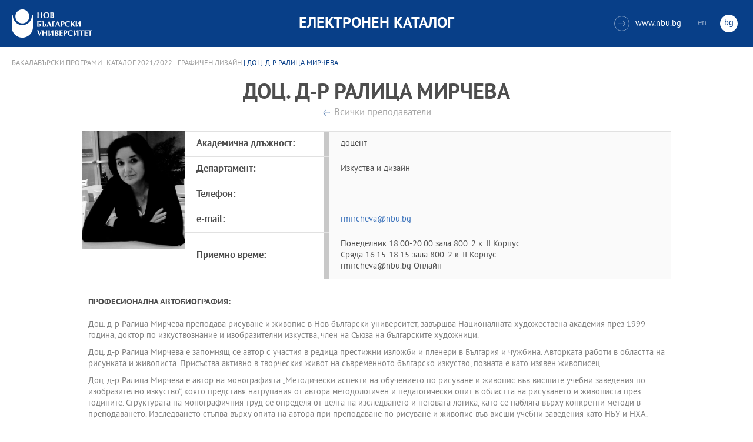

--- FILE ---
content_type: text/html
request_url: https://ecatalog.nbu.bg/default.asp?V_Year=2021&PageShow=teacherpresent&P_Menu=teachers&Fac_ID=3&P_ID=1841&T_ID=5817&l=0
body_size: 28634
content:


<!-- 
за въртенето 
в inc_firstpage    
виж public\js\main.js 
function home_carousel() 
var time = 70000; // time in seconds бяха 7
-->


<!DOCTYPE html>
<html>
	<head>

<!-- Global site tag (gtag.js) - Google Analytics -->
<script async src="https://www.googletagmanager.com/gtag/js?id=UA-31920441-1"></script>
<script>
  window.dataLayer = window.dataLayer || [];
  function gtag(){dataLayer.push(arguments);}
  gtag('js', new Date());

  gtag('config', 'UA-31920441-1');
</script>

		<title>доц. д-р Ралица Мирчева - Графичен дизайн - НБУ</title>
		<meta charset="utf-8" />


		<meta name="viewport" content="width=device-width, initial-scale=1.0, maximum-scale=1.0, user-scalable=0" />
		<link rel="stylesheet" type="text/css" href="public/css/owl.carousel.min.css">
        <link rel="stylesheet" type="text/css" href="public/css/jquery.mCustomScrollbar.min.css">
		<link rel="stylesheet" type="text/css" href="public/css/animate.css">
		<link rel="stylesheet" type="text/css" href="public/css/styles.css">
		<script type="text/javascript" src="public/js/jquery-1.12.3.min.js"></script>
		<script type="text/javascript" src="public/js/owl.carousel.js"></script>
	
		<script type="text/javascript" src="public/js/jquery.mousewheel-3.0.6.min.js"></script>
		<script type="text/javascript" src="public/js/jquery.mCustomScrollbar.min.js"></script>

		<script type="text/javascript" src="public/js/main.js"></script>

	</head>
	<body>



		<div class="wrapper home">




            <!-- основно меню -->
			<header id="main">
                
                <!-- за мобилна версия -->
				<div class="mobile_navigation">
					<a class="logo" href="Default.asp?V_Year=2025&l=0" title="Електронен каталог на НБУ">
						<img src="public/images/logo_nbu_small.png" width="36" height="48" alt="logo" />
					</a>

					<h1>Електронен каталог</h1>

					<span class="menu_trigger">
						<span class="m_line"></span>
						<span class="m_line"></span>
						<span class="m_line"></span>
					</span>
					<nav class="main">
						<div class="navigation_wrap">
                            <!-- менюто горе ляво на мобилната версия -->
							<ul>

								<li>
									<a href="default.asp?V_Year=2025&PageShow=listprograms&Fac_ID=3&M_PHD=0&TabIndex=1&l=0" title="">Бакалавърски програми</a>
								</li>
								<li>
									<a href="default.asp?V_Year=2025&PageShow=listprograms&Fac_ID=4&M_PHD=0&TabIndex=1" title="">Магистърски програми</a>
								</li>
								<li>
									<a href="default.asp?V_Year=2025&PageShow=listprograms&Fac_ID=4&M_PHD=1&TabIndex=1" title="">Докторски програми</a>
								</li>
								<li>
									<a href="default.asp?V_Year=2025&PageShow=listprograms&Fac_ID=13&M_PHD=1&TabIndex=1" title="">Дистанционни програми</a>
								</li>
								<li>
									<a href="javascript:;" title="">Индивидуални програми</a>
								</li>
								<li>
									<a href="javascript:;" title="">Майнър програми</a>
								</li>
								<li>
									<a href="javascript:;" title="">Общообразователни програми</a>
								</li>


							</ul>

							<div class="header-right">
								<a href="http://www.nbu.bg/" target="_blank" title="Към основния сайт на Нов български университет">
									<span class="icon-link">&#xe906;</span>www.nbu.bg
								</a>

								<div class="lang-switch">
									<a href="Default.asp?V_Year=2021&l=1"  >en</a>
									<a href="Default.asp"  class="active">bg</a>
								</div>
							</div>
						</div>
					</nav>
				</div>
                <!-- end мобилна версия -->

                <!-- за десктоп версия -->
				<div class="desktop_navigation">
					<a href="Default.asp?V_Year=2025&l=0" class="logo" title="">
						<img src="public/images/nbu_logo_bg.png" width="137" height="48" alt="logo" />
					</a>

					<h1>Електронен каталог</h1>

					<div class="header-right">
						<a href="http://www.nbu.bg/" target="_blank" title="Към основния сайт на Нов български университет">
							<span class="icon-link">&#xe906;</span>www.nbu.bg
						</a>

						<div class="lang-switch">
							<a href="Default.asp?V_Year=2021&l=1"  >en</a>
							<a href="Default.asp"  class="active">bg</a>
						</div>
					</div>
				</div>
                <!-- end за десктоп версия -->

			</header>
            <!-- end основно меню -->



			<div class="content">



		<div class="wrapper">

			<div class="content">
				<div class="teachers-inner-wrapper">
					
                    <div class="breadcrumbs"><a href="default.asp?V_Year=2021&PageShow=listprograms&Fac_ID=3&TabIndex=&l=0">Бакалавърски програми - Каталог  2021/2022</a> | <a href="default.asp?V_Year=2021&YSem=&Spec_ID=&Mod_ID=&PageShow=programpresent&P_Menu=teachers&Fac_ID=3&P_ID=1841&TabIndex=&l=0">Графичен дизайн</a> | доц. д-р Ралица Мирчева </div>


					<div class="teachers-inner">

						<!-- <mark class="rang">Доктор</mark> -->
						<h1>доц. д-р Ралица Мирчева</h1>
						<div>
							<a class="button-back" href="default.asp?V_Year=2021&YSem=&Spec_ID=&Mod_ID=&PageShow=programpresent&P_Menu=teachers&Fac_ID=3&P_ID=1841&TabIndex=&l=0" title="">Всички преподаватели</a>
						</div>
						<div class="person-info">

                            <img src="ShowPicture_teacher.asp?T_ID=5817" width="174" height="250" alt="доц. д-р Ралица Мирчева"/>
							<!-- <img src="public/images/temp/2.jpg" width="174" height="250" alt="missing image"/> -->




							<div class="info-wrapper">
								<div class="table">	
									<div class="row">
										<div class="cell">
											<strong>Академична длъжност:</strong>
										</div>
										<div class="cell">
                                            доцент 
											<!-- Главен асистент / Връзки с обществеността на Нов български университет -->
										</div>
									</div>
									<div class="row">
										<div class="cell">
											<strong>Департамент:</strong>
										</div>
										<div class="cell">
											Изкуства и дизайн
										</div>
									</div>
									<div class="row">
										<div class="cell">
											<strong>Телефон:</strong>
										</div>
										<div class="cell">
											
										</div>
									</div>
									<div class="row">
										<div class="cell">
											<strong>e-mail:</strong>
										</div>
										<div class="cell">
											<a href="mailto:rmircheva@nbu.bg" title="">rmircheva@nbu.bg</a>
										</div>
									</div>
									<div class="row">
										<div class="cell">
											<strong>Приемно време:</strong>
										</div>
										<div class="cell">
                                            Понеделник 18:00-20:00 зала 800. 2 к. II Корпус<br />Сряда 16:15-18:15 зала 800. 2 к. II Корпус<br />rmircheva@nbu.bg Онлайн
                                            <!--
											<strong>Вторник:</strong>  15:00 - 17:00 стая 402 - I Корпус <br>
											<strong>Сряда:</strong>  10:00 - 12:00 стая 402 - I Корпус
                                            -->
										</div>
									</div>
								</div>
							</div>
						</div>

                        
						<div class="rich-text">
							<h2>Професионална автобиография:</h2>
                            <br />
							<p>Доц. д-р Ралица Мирчева преподава рисуване и живопис в Нов български университет, завършва Националната художествена академия през 1999 година, доктор по изкуствознание и изобразителни изкуства, член на Съюза на българските художници. <p>
Доц. д-р Ралица Мирчева е запомнящ се автор с участия в редица престижни изложби и пленери в България и чужбина. Авторката работи в областта на рисунката и живописта. Присъства активно в творческия живот на съвременното българско изкуство, позната е като изявен живописец.<p>
Доц. д-р Ралица Мирчева е автор на монографията „Методически аспекти на обучението по рисуване и живопис във висшите учебни заведения по изобразително изкуство“, която представя натрупания от автора методологичен и педагогически опит в областта на рисуването и живописта през годините. Структурата на монографичния труд се определя от целта на изследването и неговата логика, като се набляга върху конкретни методи в преподаването. Изследването стъпва върху опита на автора при преподаване по рисуване и живопис във висши учебни заведения като НБУ и НХА.<p>
<p>
                         Избрани творчески изяви <p>
                           Самостоятелни изложби<p>
<p>
2022 			Самостоятелна изложба „Натюрморт“, галерия „Кракра“, гр. Перник<p>
2021			Самостоятелна изложба „Енигма“, галерия Кракра, гр. Перник<p>
2020 			Самостоятелна изложба „Рефлексии“, ХГ „Околийска къща“, гр. Дупница<p>
2019	            	Самостоятелна изложба „Живопис“, Исторически музей, гр. Панагюрище<p>
2012                           Самостоятелна изложба „Силуети“, ХГ “Околийска къща“, гр. Дупница <p>
<p>
<p>
                               Номинация и участия в пленери<p>
    <p>
2022			Пленер по живопис „Илинденци“, Арт център „Илинденци“<p>
2022                           Международен пленер „11 Международен франкофонски фестивал <p>
„Солей“, гр. Созопол<p>
2020             		Номинация за живопис, Зонална изложба "Струма", гр. Благоевград<p>
2019 			Международен пленер „Арт студио Рударци“, с. Рударци, гр. Перник<p>
2019			Пленер „Галерия Савчеви“, гр. Оряхово<p>
2009			Международен пленер „Патра“, гр. Патра<p>
2004                         	Международен  пленер „Tarragona”, гр. Тарагона, Испания<p>
2002                         	Международен пленер „Живопис“, гр. Алания, Турция<p>
<p>
              Изложби в  страната и чужбина<p>
<p>
2022 		            Изложба „Струма“, ХГ „Вл. Димитров - Майстора“, гр. Кюстендил<p>
2021			Изложба „Форми на общуване“, галерия „Доза“, гр. София<p>
2021	          		Национална изложба за изобразително изкуство – Сливен 2021г.<p>
                      		Художествена галерия „Димитър Добрович“, гр. Сливен<p>
2021	         		Изложба на Представителство СБХ - Перник, „Л. Гайдаров“, гр. Перник<p>
2021	          		Изложба „Четвърто национално биенале Тенец“, гр. Монтана<p>
2021            		Изложба „Лудогорие“,  ХГ „ проф. Илия Петров“, гр. Разград<p>
<p>
<p>
<p>
<p>
<p>
2021			Национална изложба „Пролетен салон“, ХГ, „Христо Цокев“, гр. Габрово<p>
2020              		10-то международно Бианале на малките форми, ХГ „Илия Бешков“<p>
2020              		Национална изложба „Велико Търново - Пространство за вдъхновение  2020“<p>
                                   изложбени зали „Рафаел Михайлов, гр. В. Търново<p>
2020	   		Изложба „Струма“, Градска  художествена галерия, гр. Благоевград<p>
2020    		Изложба „Аперцепции“, галерия „Околийска къща“, гр. Дупница<p>
2019    		Изложба „Струма“, галерия „Любен Гайдаров“, гр. Перник<p>
2018    		Изложба „60 г. Худ. галерия Перник“, галерия Любен Гайдаров, гр. Перник<p>
2018    		Изложба „Струма“, галерия „Владимир Димитров – Майстора“, гр. Кюстендил     <p>
2017    		Изложба „Мирчеви“, галерия „Икар“, гр. София<p>
2016   			Изложба "Есен в Париж" в Български Културен Център в Париж, Франция<p>
<p>
<p>
<p>
<p>
</p>
                            <br />
							<h2>Публикации:</h2>
                            <br />
							<p>Мирчева, Р. (2023) Дигиталните изложби във Франция - съвременни произведения на изкуството, 223 - 231 с., Национална научно-практическа конференция, "Дигитални технологии в архитектурата, дизайна и визуалните изкуства", Сборник доклади,  ISSN: 2815-5211<p>
<p>
Мирчева, Р. (2015) Типове интелектуална способности: интелигентност и творчество, 164 -169 с., Международна научно-практическа конференция, "Мениджмънт и маркетинг в изкуството", Сборник  доклади, ISBN 978-619-202-131-3 <p>
<p>
<p>
</p>

						</div>


						<dl>
							<dt class="visible">Курсове от текущия семестър:</dt>
							<dd>
								<div class="links-box">	

									<a href="javascript:;" title=""><span>VACB004&nbsp;Етюд и портрет - I част</span></a>

									<a href="javascript:;" title=""><span>VACB008&nbsp;Етюд и портрет - II част</span></a>

								</div>
							</dd>
						</dl>



<!--
						<div class="rich-text">
							<h2>Основни изследователски интереси в областта на:</h2>
							<p>Управление на проекти в областта на научните изследвания, висшето образование и ученето през целия живот; създаване и поддържане на отношения в многоаспектна междукултурна среда, управление на обществени отношения и екипи</p>
							<h2>Допълнителни изследователски интереси в областта на:</h2>
							<p>специални събития, междукултурни комуникации, развитие на висшето образование</p>
							<h2>Възможности за експертиза в областта на:</h2>
							<p>управление на проекти в областта на научните изследвания, висшето образование и ученето през целия живот; създаване и поддържане на отношения в многоаспектна междукултурна среда, управление на обществени отношения и екипи</p>
							<h2>Преподавателски интереси в областта на:</h2>
							<p>връзки с обществеността, вътрешни комуникации, политически комуникации, специални събития, междукултурни комуникации, презентационни умения</p>
						</div>

						<dl>
							<dt class="visible">Образование:</dt>
							<dd>
								<ul>
									<li>2011 г. доктор по политология на Нов български университет</li>
									<li>2006 г. магистър по маркетинг, реклама и ПР на Шефийлд Юнвърсити </li>
									<li>2004 г. бакалавър по масови комуникации на Нов български университет</li>
								</ul>
							</dd>
							<dt class="visible">Творчески изяви:</dt>
							<dd>
								<ul>
									<li>Доклад на тема „Communicating Charity: Bulgarian Print Media, Dec 2012“ на конференцията на тема „Знание, култура и промяна в организациите“, провела се през м. февруари 2015 г. в Университета в Бъркли, САЩ</li>
									<li>Доклад на тема „Internal Organizational Communications in Bulgarian Companies“, четиринайсета международна конференция „Знание, култура и промяна в организациите“, провела се през м. август 2014 г. в Оксфорд, Великобритания</li>
									<li>Crisis communication plans: preparation and implementation, цикъл лекции в Академия по безопасност, СанктПетербург, Русия, септември 2013 г.</li>
								</ul>
							</dd>
							<dt>Участие в национални и международни проекти</dt>
							<dd>
								<ul>
									<li>Научен ръководител на ХVІ ЛЯТНА ШКОЛА по Пъблик Рилейшънс, “Комуникация и култура” Дати за провеждане: 5 и 6.07.2014 г., УБ “Бачиново”, Благоевград</li>
									<li>Научен ръководител на ХV ЛЯТНА ШКОЛА по Пъблик Рилейшънс, “Изборите в ПР и ПР при избори” Дати за провеждане: 29 и 30.06.2013 г., УБ “Бачиново”, Благоевград</li>
									<li>Автор на проектното предложение и ръководител на проект „Студентски практики“, Оперативна програма “Развитие на човешките ресурси”, до 13 март 2013 г.</li>
									<li>Автор на проектното предложение и ръководител на проект „Ученически практики“, Оперативна програма “Развитие на човешките ресурси”, до 13 март 2013 г.</li>
									<li>Експерт по проект на международен консорциум Хофстеде за разработване на курсовете за магистърска програма “Международна комуникация” на английски език.</li>
									<li>Координатор в NELLII Life long Learning, Международен проект Главна дирекция Образование и култура на Европейската комисия, март 2012 – март 2013 г.</li>
									<li>Консултант по проект „Партньорство за продължаващата квалификация и обучение на учителите”, програма „Леонардо да Винчи”, координираща институция: Birmingham city university за обучение на учители Partnership Around the Continual Training for Teachers \PACT\ Education and Culture Lifelong Learning Programme. Партньори по пректа са Birmingham City University, Paris Chambers of Commerce, National Institute for Training and Career Development in Education Bulgaria, University of Beira Interior \Portugal\, University of Zlina \Slovakia\, Capa Anatolian Teacher Training High School \Turkey\</li>
									<li>Проведени обучения на администрация в НБУ – 31 май и 14 юни 2013 г. “Как да общуваме със студенти и кандидат-студенти”</li>
								</ul>
							</dd>
							<dt>По-важни публикации</dt>
							<dd>
								<ul>
									<li>Доклад на тема „Communicating Charity: Bulgarian Print Media, Dec 2012“ на конференцията на тема „Знание, култура и промяна в организациите“, провела се през м. февруари 2015 г. в Университета в Бъркли, САЩ</li>
									<li>Доклад на тема „Internal Organizational Communications in Bulgarian Companies“, четиринайсета международна конференция „Знание, култура и промяна в организациите“, провела се през м. август 2014 г. в Оксфорд, Великобритания</li>
									<li>Crisis communication plans: preparation and implementation, цикъл лекции в Академия по безопасност, СанктПетербург, Русия, септември 2013 г.</li>
								</ul>
							</dd>

							<dt class="visible">Курсове от текущия семестър: </dt>
							<dd>
								<div class="links-box">	
									<a href="javascript:;" title=""><span>COMB851 Самостоятелна работа "Организационни комуникации"</span></a>
									<a href="javascript:;" title=""><span>COMB849 Аудиовизуална адаптация</span></a>
								</div>
							</dd>
						</dl>
-->


					</div>
				</div>
			</div>
		</div>







			</div>


		</div>

    

		<footer>
			<div class="inner-wrapper">
				<div class="categories_wrapper">
					<nav>
						<span class="left">left</span>
						<span class="right">right</span>
						<div class="mask">
							<ul>
								<li>
									<a href="javascript:;" title="">Електронни услуги</a>
								</li>
								<li>
									<a href="javascript:;" title="">e-learning</a>
								</li>
								<li>
									<a href="javascript:;" title="">УНИВЕРСИТЕТСКИ КАМПУС</a>
								</li>
								<li>
									<a href="javascript:;" title="">Администрация</a>
								</li>
							</ul>
						</div>
					</nav>
					<div class="categories">
						<div class="categories_cont">
							<div class="categories_wrap">
								<div class="box">
									<ul>
										<li>
											<a href="https://cstudent.nbu.bg" target="_blank" title="кандидат-студент - НБУ">ⓔ-кандидат-студент</a>
										</li>
										<li>
											<a href="https://student.nbu.bg" target="_blank" title="е-студент - НБУ">ⓔ-студент</a>
										</li>
										<li>
											<a href="https://teacher.nbu.bg" target="_blank" title="">ⓔ-преподавател</a>
										</li>
										<li>
											<a href="https://mail.nbu.bg/" target="_blank" title="">ⓔ-mail</a>
										</li>
									</ul>
								</div>
								<div class="box">
									<ul>
										<li>
											<a href="https://e-edu.nbu.bg/" target="_blank" title="">MOODLE</a>
										</li>
										<li>
											<a href="https://qopac.nbu.bg/EOSWebOPAC/OPAC/Index.aspx" target="_blank" title="">ⓔ-библиотека</a>
										</li>
										<li>
											<a href="http://ebox.nbu.bg/" target="_blank" title="">ⓔ-книги и сайтове</a>
										</li>
										<li>
											<a href="http://cc.nbu.bg/" target="_blank" title="">ⓔ-training</a>
										</li>
									</ul>
								</div>
								<div class="box">
									<ul>
										<li>
											<a href="https://nbu.bg/bg/za-nbu/nov-bylgarski-universitet/universitetski-kampus/studentski-centyr" target="_blank" title="">Студентски център</a>
										</li>
										<li>
											<a href="https://nbu.bg/bg/za-nbu/nov-bylgarski-universitet/universitetski-kampus/sporten-kompleks" target="_blank" title="">Спортен комплекс</a>
										</li>
										<li>
											<a href="https://nbu.bg/bg/za-nbu/nov-bylgarski-universitet/universitetski-kampus/medicinski-centyr" target="_blank" title="">Медицински център</a>
										</li>
										<li>
											<a href="http://bookshop.nbu.bg/" target="_blank" title="">Книжарници</a>
										</li>
									</ul>
								</div>
								<div class="box">
									<ul>
										<li>
											<a href="https://nbu.bg/bg/za-nbu/struktura-i-upravlenie/administraciq-na-nastoqtelstvoto" target="_blank" title="">Администрация на Настоятелството</a>
										</li>
										<li>
											<a href="https://nbu.bg/bg/za-nbu/struktura-i-upravlenie/centralna-universitetska-administraciq" target="_blank" title="">Централна университетска администрация</a>
										</li>
										<li>
											<a href="https://nbu.bg/bg/za-nbu/struktura-i-upravlenie/centralna-studentska-administraciq" target="_blank" title="">Централна студентска администрация</a>
										</li>
										<li>
											<a href="https://nbu.bg/bg/fakulteti/fakulteti" target="_blank" title="">Факултети</a>
										</li>

									</ul>
								</div>
							</div>
						</div>
					</div>
				</div>
				<div class="line">
					<div class="social">
						<a href="mailto:info@nbu.bg" title=""><span class="tolltip">Свържи се с нас</span>&#xe600;</a>

						<a href="https://www.facebook.com/pages/New-Bulgarian-University/60408350928" target="_blank" title=""><span class="tolltip">Facebook</span>&#xe601;</a>



						<a href="https://twitter.com/NBUSofia" target="_blank" title=""><span class="tolltip">Twitter</span>&#xe602;</a>
						<a href="https://www.youtube.com/channel/UCa-YjledUY4p8kA4nky7Sxg" target="_blank" title=""><span class="tolltip">Youtube</span>&#xe603;</a>
						<!-- <a href="javascript:;" title=""><span class="tolltip">nbu</span>&#xe604;</a> -->

					</div>
					<div class="copyright">
						<a class="logo" href="javascript:;" title=""><img src="public/images/mag_logo.png" width="114" height="21" alt="logo"/></a>
						<small>Copyright © 2016 НБУ. Всички права запазени.</small>
					</div>
				</div>
			</div>
		</footer>
        
          




	</body>
</html>




--- FILE ---
content_type: application/javascript
request_url: https://ecatalog.nbu.bg/public/js/main.js
body_size: 13184
content:
$.fn.custom_select = function() {
	$(this).each(function() {
		var select = $(this);

		select.css({
			'position': 'absolute',
			'left': '-9999px',
			'z-index': '-10',
			'opacity': '0'
		});

		var title = (select.children('option[selected]').length > 0) ? select.children('option[selected]').text() : select.children('option').eq(0).text();
		var is_multiple = select.attr('multiple') ? 'multiple' : '';
		var c_select = $('<div class="custom-select '+is_multiple+'"/>').insertAfter(select);
		$('<p class="custom-select-title"/>').text(title).appendTo(c_select);
		var ul = $('<ul/>').appendTo(c_select);

		select.children('option').each(function() {
			var $this = $(this);
			if ($this.is(':disabled')) {
				$('<li class="disabled"/>').text($this.text()).appendTo(ul);
				return;
			}
			$('<li/>').text($this.text()).appendTo(ul);
		});
	});

	$('body').on('click', function(e) {
		var target = $(e.target);

		if (target.parents('.custom-select').length > 0) {
			var parent = target.parents('.custom-select');

			if (target.is('.custom-select-title')) {
				$('.custom-select.open').not(parent).removeClass('open');
				parent.toggleClass('open');
			} else {
				if (parent.hasClass('multiple')) {
					target.toggleClass('selected');
					var option = parent.prev('select').children('option').eq(target.index()),
						is_checked = option.prop('selected') ? false : true;

					option.prop('selected', is_checked);
					parent.prev('select').trigger('change');
				} else {
					parent.children('.custom-select-title').text(target.text()).end().removeClass('open');
					parent.prev('select').children('option').eq(target.index()).prop('selected', true);
					parent.prev('select').trigger('change');
				}
			}
		} else {
			$('.custom-select').removeClass('open');
		}
	});
}

$.fn.tabs_wrapper = function() {
	$(this).each(function() {
		var
			$this = $(this),
			ul = $this.find('ul');

		var title = (ul.children('.active').length > 0) ? ul.children('.active').text() : ul.children('.active').eq(0).text();
		
		$('<span class="tabs-title"/>').text(title).prependTo($this);
		
		$this.click(function(e) {
			if ($(e.target).is('.tabs-title')) {
				$(this).toggleClass('opened');
			} else {
				$(this).removeClass('opened');
			}
		});
		
	});
}

$.mediaMatch = function(options) {
	var settings = $.extend({
		media: '',
		in: function() {},
		out: function() {}
	}, options);

	function mediaqueryresponse(mql){
		if (mql.matches){
			return settings.in();
		}
		else {
			return settings.out();
		}
	}

	var mql = window.matchMedia("(" + settings.media + ")");
	mediaqueryresponse(mql);
	mql.addListener(mediaqueryresponse);
}

function header() {
	//window resize
	var wwidth = $(window).width();

	//open mobile menu
	var clicked,
		vr,
		parentNav;

	// function wresize() {
	// 	clearTimeout(w_timeout);
	// 	w_timeout = setTimeout(function() {
	// 		wwidth = $(window).width();
	// 		header();
	// 	}, 300);
	// }
	//$(window).off('resize', wresize).on('resize', wresize);

	var clicked = null,
		vr = null,
		parentNav = null;
	$('header .hide').removeClass('hide');
	$('header .clicked').removeClass('clicked');
	$('header .move_up').removeClass('move_up');
	$('header .move_back').removeClass('move_back');
	$('header .opened').removeClass('opened');
	$('header .show').removeClass('show');

	$.mediaMatch({
		media: 'max-width: 1024px',
		in: function() {
			$('header .menu_trigger').off('click').on('click', function() {
				var $this = $(this);

				$('header').toggleClass('mobile_open');
				$this.toggleClass('opened');
				$this.next('nav').toggleClass('show');
			});

			$('nav.main a').off().on('click', function(e) {
				var $this = $(this);
				clicked = $this.parent();

				if($this.next('ul').length > 0) {
					e.preventDefault();
				}

				parentNav = $this.parents('nav.main');

				if(clicked.hasClass('back')) {
					e.preventDefault();
					vr = $('<div class="vr_out"/>').appendTo(parentNav);
					clicked.parent('ul').clone().appendTo(vr);

					clicked.parents('.hide').eq(0).removeClass('hide');
					parentNav.find('.navigation_wrap').addClass('move_up');
					return;
				}

				clicked.removeClass('clicked').children('ul.hide').removeClass('hide');

				if($this.next('ul').length > 0) {
					vr = $('<div class="vr"/>').appendTo(parentNav);
					$this.next('ul').clone().appendTo(vr);

					parentNav.find('.navigation_wrap').addClass('move_back');
				}
			});
		},
		out: function() {
			$('header').removeClass('mobile_open');

			$('.desktop_navigation ul ul a').off().on('click', function(e) {
				var $this = $(this);
				clicked = $this.parent();

				if($this.next('ul').length > 0) {
					e.preventDefault();
				}

				parentNav = $this.parents('li').last();

				if(clicked.hasClass('back')) {
					e.preventDefault();
					vr = $('<div class="vr_out"/>').appendTo(parentNav);
					clicked.parent('ul').clone().appendTo(vr);

					clicked.parents('.hide').eq(0).removeClass('hide');
					parentNav.find(' > ul').addClass('move_up');
					return;
				}

				clicked.removeClass('clicked').children('ul.hide').removeClass('hide');

				if($this.next('ul').length > 0) {
					vr = $('<div class="vr"/>').appendTo(parentNav);
					$this.next('ul').clone().appendTo(vr);

					parentNav.find(' > ul').addClass('move_back');
				}

			});
		}
	});

	$('.mobile_navigation nav.main').off().on('animationend webkitAnimationEnd MSAnimationEnd oAnimationEnd', function(e) {
		e = e.originalEvent;
		if (e.animationName == 'vr_move' || e.animationName == 'vr_move_out') {
			vr.remove();
			$('.mobile_navigation nav.main').find('.navigation_wrap').removeClass('move_back move_up');
			clicked.addClass('clicked').parent().addClass('hide');
		} 
	});

	$('.desktop_navigation .main_buttons > ul > li > ul').off().on('animationend webkitAnimationEnd MSAnimationEnd oAnimationEnd', function(e){
		e = e.originalEvent;
		if (e.animationName == 'moveback' || e.animationName == 'moveup') {
			vr.remove();

			parentNav.find(' > ul').removeClass('move_back move_up');
			clicked.addClass('clicked').parent().addClass('hide');
		} 
	});
}

function footer() {
	$('footer nav li').on('click', function() {
		$('footer .categories').stop().slideToggle();
	});

	//mobile
	var current = 0;

	$('footer .right, footer .left').on('click', function() {
		var $this = $(this),
			categories = $('footer nav li'),
			categories_container = $('footer nav ul');

		if(parseInt(categories_container.css('left'), 10) === 0) {
			current = 0;
		}

		if($this.hasClass('right')) {
			if(current >= categories.length -1) {
				return;
			}
			current++;
		} else {
			if(current <= 0) {
				return;
			}
			current--;
		}

		categories_container.css('left', -(100* current) + '%');
		$('footer .categories_wrap').css('left', -(100* current) + '%');

	});
}

function all() {
	$('.teachers-inner dt:not(.visible)').click(function() {
		$(this).toggleClass('open').siblings('dt:not(.visible)').removeClass('open');
	});

	$.mediaMatch({
		media: 'min-width: 768px',
		in: function() {
			if ($('.person-info .info-wrapper .table').height() < $('.person-info img').height()) {
				$('.person-info .info-wrapper .table').height($('.person-info img').height());
			}
		},
		out: function() {
			$('.person-info .info-wrapper .table').css('height', 'auto');
		}
	});

	$.mediaMatch({
		media: 'min-width: 1024px',
		in: function() {
			if ($('.person-info .info-wrapper .table').height() < $('.person-info img').height()) {
				$('.person-info .info-wrapper .table').height($('.person-info img').height());
			}
		}
	});

	var total_height = 0;
	$('.scroll-content-wrapper .rich-text > *').each(function() {
		total_height += $(this).height();
	});

	$(document.body).delegate('.accordion .title:not(.permanent)', 'click', function(e) {
		var 
			$this = $(this),
			is_single = $this.closest('.accordion').hasClass('single');
		
		if ($(e.target).is(':not(:checkbox)')) {
			if (is_single) {
				$this.next().slideToggle('fast', function() {
					var title = $(this).prev();
					if ($(this).is(':visible')) {
						if (title.data('after-open-callback')) {
							window[title.data('after-open-callback')].call(title);
						}
					}
					
					title.toggleClass('opened');
				});
			} else {
				$this.siblings('.data:not(:eq(' + $this.siblings('.title').addBack().index(this) + ')):visible').slideToggle('fast', function() {
					$(this).prev().toggleClass('opened');
				}).end().next().slideToggle('fast', function() {
					var title = $(this).prev();
					if ($(this).is(':visible')) {
						if (title.data('after-open-callback')) {
							window[title.data('after-open-callback')].call(title);
						}
					}
					
					title.toggleClass('opened');
				});
			}
		}
	});
	
	$('div.accordion .opened + .data').hide().show();

	if (total_height > 150) {
		$('.read-more-mobile').click(function() {
			var
				$this = $(this),
				open_label = $this.data('open'),
				close_label = $this.data('close');
			
			if (!$this.hasClass('active')) {
				$this.addClass('active').closest('.scroll-content-wrapper').find('.rich-text').closest('.content-wrapper').addClass('opened');
				$this.text(close_label);
			} else {
				$this.removeClass('active').closest('.scroll-content-wrapper').find('.rich-text').closest('.content-wrapper').removeClass('opened');
				$this.text(open_label);
			}
		});
	} else {
		$('.read-more-mobile').hide();
	}
}

function home_carousel() {
    var time = 70000; //60;//70000 // time in seconds ���� 7

	var
		$progress_bar,
		$bar,
		tick,
		percent_time,
		dots_container;

	var owl_carousel = $('.home-carousel');
	var sync2 = $(".custom-owl-dots-wrapper .custom-owl-dots");
	var slidesPerPage = 1;
	var syncedSecondary = true;

	// Init the carousel
	owl_carousel.css({
		'min-height': $(window).height() - ($('header#main').outerHeight() + 100) + 'px'
	}).children().css({'min-height': $(window).height() - ($('header#main').outerHeight() + 160) + 'px'});


	owl_carousel.owlCarousel({
		nav: true,
		items: 1,
		responsiveRefreshRate : 200,
		onInitialized: function() {
			buildProgressBar();
			start();
		},
		animateIn: 'fadeIn',
		onTranslated: moved,
		navText: ['&#xe902;','&#xe902;'],
		navContainer: $('.custom-owl-dots-wrapper'),
	}).on('changed.owl.carousel', syncPosition);

	sync2.on('initialized.owl.carousel', function () {
		sync2.find(".owl-item").eq(0).addClass("current");
	}).owlCarousel({
		items: 1,
		dots: false,
		nav: false,
		smartSpeed: 200,
		transitionStyle: "fade",
		slideBy: slidesPerPage,
		responsiveRefreshRate: 100,
		responsive : {
			768: {
				items: 3,
				slideBy: 3,
			},
			1024: {
				items: 4,
				slideBy: 4,
			},
			1366: {
				items: 7,
				slideBy: 7,
			}
		}
	}).on('changed.owl.carousel', syncPosition2);

	function syncPosition(el) {
		var current = el.item.index;

		sync2
			.find(".owl-item")
			.removeClass("current")
			.eq(current)
			.addClass("current");

		var onscreen = sync2.find('.owl-item.active').length - 1;
		var start = sync2.find('.owl-item.active').first().index();
		var end = sync2.find('.owl-item.active').last().index();

		if (current > end) {
			sync2.data('owlCarousel').to(current, 100, true);
		}
		if (current < start) {
			sync2.data('owlCarousel').to(current - onscreen, 100, true);
		}
	}

	function syncPosition2(el) {
		if(syncedSecondary) {
			var number = el.item.index;
			owl_carousel.data('owlCarousel').to(number, 100, true);
		}
	}

	sync2.on("click", ".owl-item", function(e) {
		e.preventDefault();
		var number = $(this).index();
		owl_carousel.data('owlCarousel').to(number, 300, true);
	});

	function buildProgressBar() {
		$progress_bar = $('<div>',{
			id: 'progressBar'
		});
		
		$bar = $('<div>', {
			id: 'bar'
		});
		
		$progress_bar.append($bar).prependTo($('.home-carousel'));
	}

	function start() {
		// reset timer
		percent_time = 0;
		
		// run interval every 0.01 second
		tick = setInterval(interval, 10);
	};

	function interval() {
		percent_time += 1 / time;
		
		$bar.css({
			width: percent_time + "%"
		});
		
		// if percent_time is equal or greater than 100
		if (percent_time >= 100) {
			clearInterval(tick);
			var owl_carousel = $('.home-carousel').data('owlCarousel');
			owl_carousel.to(owl_carousel._current == 6 ? 0 : owl_carousel._current + 1);
			percent_time = 0; // give the carousel at least the animation time ;)
		}
	}

	// moved callback
	function moved() {
		// clear interval
		clearTimeout(tick);
		
		// start again
		start();
	}
}

$(document).ready(function() {
	header();
	footer();
	all();

	if ($('.home-carousel').length > 0) {
		home_carousel();
	}

	if ($('select').length > 0) {
		$('select').custom_select();
	}

	if ($('.tabs-wrapper').length > 0) {
		$('.tabs-wrapper:not(.always-visible)').tabs_wrapper();
	}

});